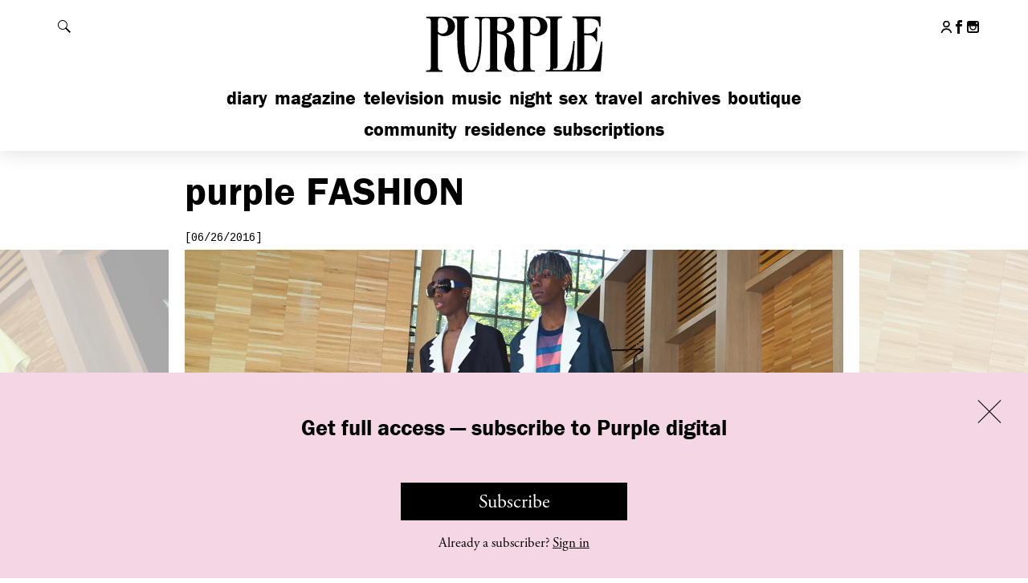

--- FILE ---
content_type: text/javascript; charset=utf-8
request_url: https://purple.fr/app/plugins/woocommerce-subscriptions/build/index.js?ver=33d4c418a7e0cdfdfdd5
body_size: 2617
content:
(()=>{"use strict";var e={20:(e,r,s)=>{var t=s(609),n=Symbol.for("react.element"),i=Symbol.for("react.fragment"),o=Object.prototype.hasOwnProperty,c=t.__SECRET_INTERNALS_DO_NOT_USE_OR_YOU_WILL_BE_FIRED.ReactCurrentOwner,l={key:!0,ref:!0,__self:!0,__source:!0};function a(e,r,s){var t,i={},a=null,p=null;for(t in void 0!==s&&(a=""+s),void 0!==r.key&&(a=""+r.key),void 0!==r.ref&&(p=r.ref),r)o.call(r,t)&&!l.hasOwnProperty(t)&&(i[t]=r[t]);if(e&&e.defaultProps)for(t in r=e.defaultProps)void 0===i[t]&&(i[t]=r[t]);return{$$typeof:n,type:e,key:a,ref:p,props:i,_owner:c.current}}r.Fragment=i,r.jsx=a,r.jsxs=a},609:e=>{e.exports=window.React},848:(e,r,s)=>{e.exports=s(20)}},r={};const s=window.wp.plugins,t=window.wc.blocksCheckout,n=window.wp.i18n,i=window.wc.priceFormat,o=window.wc.wcSettings;function c(e){return{day:(0,n._nx)("day","days",e,"Used in recurring totals section in Cart. 2+ will need plural, 1 will need singular.","woocommerce-subscriptions"),week:(0,n._nx)("week","weeks",e,"Used in recurring totals section in Cart. 2+ will need plural, 1 will need singular.","woocommerce-subscriptions"),month:(0,n._nx)("month","months",e,"Used in recurring totals section in Cart. 2+ will need plural, 1 will need singular.","woocommerce-subscriptions"),year:(0,n._nx)("year","years",e,"Used in recurring totals section in Cart. 2+ will need plural, 1 will need singular.","woocommerce-subscriptions")}}function l({billing_interval:e,billing_period:r},s,t){const i=c(e)[r];return s=s.trim(),1===e?`${t} ${s} ${i}`:(0,n.sprintf)(
/*
       * translators: %1$s is the price of the product. %2$s is the separator used e.g "every" or "/",
       * %3$d is the length, %4$s is week, month, year
       */
/*
       * translators: %1$s is the price of the product. %2$s is the separator used e.g "every" or "/",
       * %3$d is the length, %4$s is week, month, year
       */
(0,n.__)("%1$s %2$s %3$d %4$s","woocommerce-subscriptions"),t,s,e,i)}function a({subscriptionLength:e,billingInterval:r}){return e===r}var p=function s(t){var n=r[t];if(void 0!==n)return n.exports;var i=r[t]={exports:{}};return e[t](i,i.exports,s),i.exports}(848);const u=(0,o.getSetting)("displayCartPricesIncludingTax",!1),m=({currency:e,values:r})=>{const{total_discount:s,total_discount_tax:i}=r,o=parseInt(s,10);if(!o)return null;const c=parseInt(i,10),l=u?o+c:o;return(0,p.jsx)(t.TotalsItem,{className:"wc-block-components-totals-discount",currency:e,label:(0,n.__)("Discount","woocommerce-subscriptions"),value:-1*l})},_=({values:e,currency:r,selectedRate:s,needsShipping:i,calculatedShipping:c})=>{if(!i||!c)return null;const l=u?parseInt(e.total_shipping,10)+parseInt(e.total_shipping_tax,10):parseInt(e.total_shipping,10),a=0===l&&(0,o.isWcVersion)("9.0",">=")?(0,p.jsx)("strong",{children:(0,n.__)("Free","woocommerce-subscriptions")}):l;return(0,p.jsx)(t.TotalsItem,{value:a,label:(0,n.__)("Shipping","woocommerce-subscriptions"),currency:r,description:!!s&&(0,n.sprintf)(
// translators: %s selected shipping rate (ex: flat rate)
// translators: %s selected shipping rate (ex: flat rate)
(0,n.__)("via %s","woocommerce-subscriptions"),s)})},g=({nextPaymentDate:e,subscriptionLength:r,billingPeriod:s,billingInterval:t})=>{const i=function({subscriptionLength:e,billingPeriod:r}){const s=c(e);return(0,n.sprintf)("For %1$d %2$s",e,s[r],"woocommerce-subscriptions")}({subscriptionLength:r,billingPeriod:s}),o=a({subscriptionLength:r,billingInterval:t})?(0,n.sprintf)(/* Translators: %1$s is a date. */ /* Translators: %1$s is a date. */
(0,n.__)("Due: %1$s","woocommerce-subscriptions"),e):(0,n.sprintf)(/* Translators: %1$s is a date. */ /* Translators: %1$s is a date. */
(0,n.__)("Starting: %1$s","woocommerce-subscriptions"),e);return(0,p.jsxs)("span",{children:[!!e&&o," ",!!r&&r>=t&&(0,p.jsx)("span",{className:"wcs-recurring-totals__subscription-length",children:i})]})},d=({currency:e,billingInterval:r,billingPeriod:s,nextPaymentDate:i,subscriptionLength:o,totals:c})=>{const l=a({billingInterval:r,subscriptionLength:o})?(0,n.__)("Total","woocommerce-subscriptions"):function({billingInterval:e,billingPeriod:r}){switch(e){case 1:if("day"===r)return(0,n.__)("Daily recurring total","woocommerce-subscriptions");if("week"===r)return(0,n.__)("Weekly recurring total","woocommerce-subscriptions");if("month"===r)return(0,n.__)("Monthly recurring total","woocommerce-subscriptions");if("year"===r)return(0,n.__)("Yearly recurring total","woocommerce-subscriptions");break;case 2:return(0,n.sprintf)(/* translators: %1$s is week, month, year */ /* translators: %1$s is week, month, year */
(0,n.__)("Recurring total every 2nd %1$s","woocommerce-subscriptions"),r);case 3:return(0,n.sprintf)(/* Translators: %1$s is week, month, year */ /* Translators: %1$s is week, month, year */
(0,n.__)("Recurring total every 3rd %1$s","woocommerce-subscriptions"),r);default:return(0,n.sprintf)(/* Translators: %1$d is number of weeks, months, days, years. %2$s is week, month, year */ /* Translators: %1$d is number of weeks, months, days, years. %2$s is week, month, year */
(0,n.__)("Recurring total every %1$dth %2$s","woocommerce-subscriptions"),e,r)}}({billingInterval:r,billingPeriod:s});return(0,p.jsx)(t.TotalsItem,{className:"wcs-recurring-totals-panel__title",currency:e,label:l,value:c,description:(0,p.jsx)(g,{nextPaymentDate:i,subscriptionLength:o,billingInterval:r,billingPeriod:s})})},b=({subscription:e,needsShipping:r,calculatedShipping:s})=>{const{totals:o,billing_interval:c,billing_period:l,next_payment_date:a,subscription_length:g,shipping_rates:b}=e;if(!a)return null;const w=b?.[0]?.shipping_rates?.find((({selected:e})=>e))?.name,h=(0,i.getCurrencyFromPriceResponse)(o);return(0,p.jsxs)("div",{className:"wcs-recurring-totals-panel",children:[(0,p.jsx)(d,{billingInterval:c,billingPeriod:l,nextPaymentDate:a,subscriptionLength:g,totals:parseInt(o.total_price,10),currency:h}),(0,p.jsxs)(t.Panel,{className:"wcs-recurring-totals-panel__details",initialOpen:!1,title:(0,n.__)("Details","woocommerce-subscriptions"),children:[(0,p.jsxs)(t.TotalsWrapper,{children:[(0,p.jsx)(t.Subtotal,{currency:h,values:o}),(0,p.jsx)(m,{currency:h,values:o})]}),(0,p.jsx)(t.TotalsWrapper,{className:"wc-block-components-totals-shipping",children:(0,p.jsx)(_,{currency:h,needsShipping:r,calculatedShipping:s,values:o,selectedRate:w})}),!u&&(0,p.jsx)(t.TotalsWrapper,{children:(0,p.jsx)(t.TotalsTaxes,{currency:h,values:o})}),(0,p.jsx)(t.TotalsWrapper,{children:(0,p.jsx)(t.TotalsItem,{className:"wcs-recurring-totals-panel__details-total",currency:h,label:(0,n.__)("Total","woocommerce-subscriptions"),value:parseInt(o.total_price,10)})})]})]})},w=({extensions:e,cart:r})=>{const{subscriptions:s}=e,{cartNeedsShipping:t,cartHasCalculatedShipping:n}=r;return s&&0!==s.length?s.map((({key:e,...r})=>(0,p.jsx)(b,{subscription:r,needsShipping:t,calculatedShipping:n},e))):null},h=window.wp.element,x=({extensions:e,collapsible:r,collapse:s,showItems:t,noResultsMessage:n,renderOption:i,components:o,context:c})=>{const{subscriptions:l=[]}=e,{ShippingRatesControlPackage:a}=o,u=(0,h.useMemo)((()=>Object.values(l).map((e=>e.shipping_rates)).filter(Boolean).flat()),[l]),m=(0,h.useMemo)((()=>u.length>1||s),[u.length,s]),_=(0,h.useMemo)((()=>u.length>1||t),[u.length,t]);return u.map((({package_id:e,...s})=>(0,p.jsx)(a,{packageId:e,packageData:s,collapsible:r,collapse:m,showItems:_,noResultsMessage:n,renderOption:i,highlightChecked:"woocommerce/checkout"===c},e)))};(0,s.registerPlugin)("woocommerce-subscriptions",{render:()=>(0,p.jsxs)(p.Fragment,{children:[(0,p.jsx)(t.ExperimentalOrderShippingPackages,{children:(0,p.jsx)(x,{})}),(0,p.jsx)(t.ExperimentalOrderMeta,{children:(0,p.jsx)(w,{})})]}),scope:"woocommerce-checkout"}),(0,t.registerCheckoutFilters)("woocommerce-subscriptions",{totalLabel:(e,{subscriptions:r})=>r?.length>0?(0,n.__)("Total due today","woocommerce-subscriptions"):e,subtotalPriceFormat:(e,{subscriptions:r})=>{if(r?.billing_period&&r?.billing_interval){const{billing_interval:s,subscription_length:t}=r;return a({subscriptionLength:t,billingInterval:s})?l(r,1===t?
// translators: the word used to describe billing frequency, e.g. "for" 1 day or "for" 1 month.
// translators: the word used to describe billing frequency, e.g. "for" 1 day or "for" 1 month.
(0,n.__)("for 1","woocommerce-subscriptions"):
// translators: the word used to describe billing frequency, e.g. "for" 6 days or "for" 2 weeks.
// translators: the word used to describe billing frequency, e.g. "for" 6 days or "for" 2 weeks.
(0,n.__)("for","woocommerce-subscriptions"),e):l(r,
// translators: the word used to describe billing frequency, e.g. "every" 6 days or "every" 2 weeks.
// translators: the word used to describe billing frequency, e.g. "every" 6 days or "every" 2 weeks.
(0,n.__)("every","woocommerce-subscriptions"),e)}return e},saleBadgePriceFormat:(e,{subscriptions:r})=>r?.billing_period&&r?.billing_interval?l(r,"/",e):e,itemName:(e,{subscriptions:r})=>r?.is_resubscribe?(0,n.sprintf)(
// translators: %s Product name.
// translators: %s Product name.
(0,n.__)("%s (resubscription)","woocommerce-subscriptions"),e):r?.switch_type?(0,n.sprintf)(
// translators: %1$s Product name, %2$s Switch type (upgraded, downgraded, or crossgraded).
// translators: %1$s Product name, %2$s Switch type (upgraded, downgraded, or crossgraded).
(0,n.__)("%1$s (%2$s)","woocommerce-subscriptions"),e,function(e){switch(e){case"upgraded":return(0,n.__)("Upgrade","woocommerce-subscriptions");case"downgraded":return(0,n.__)("Downgrade","woocommerce-subscriptions");case"crossgraded":return(0,n.__)("Crossgrade","woocommerce-subscriptions");default:return""}}(r.switch_type)):e,cartItemPrice:(e,{subscriptions:r},{context:s})=>r?.sign_up_fees?"cart"===s?(0,n.sprintf)(/* translators: %s is the subscription price to pay immediately (ie: $10). */ /* translators: %s is the subscription price to pay immediately (ie: $10). */
(0,n.__)("Due today %s","woocommerce-subscriptions"),e):(0,n.sprintf)(/* translators: %s is the subscription price to pay immediately (ie: $10). */ /* translators: %s is the subscription price to pay immediately (ie: $10). */
(0,n.__)("%s due today","woocommerce-subscriptions"),e):e,placeOrderButtonLabel:e=>{const r=(0,o.getSetting)("subscriptions_data");return r?.place_order_override?r?.place_order_override:e}})})();